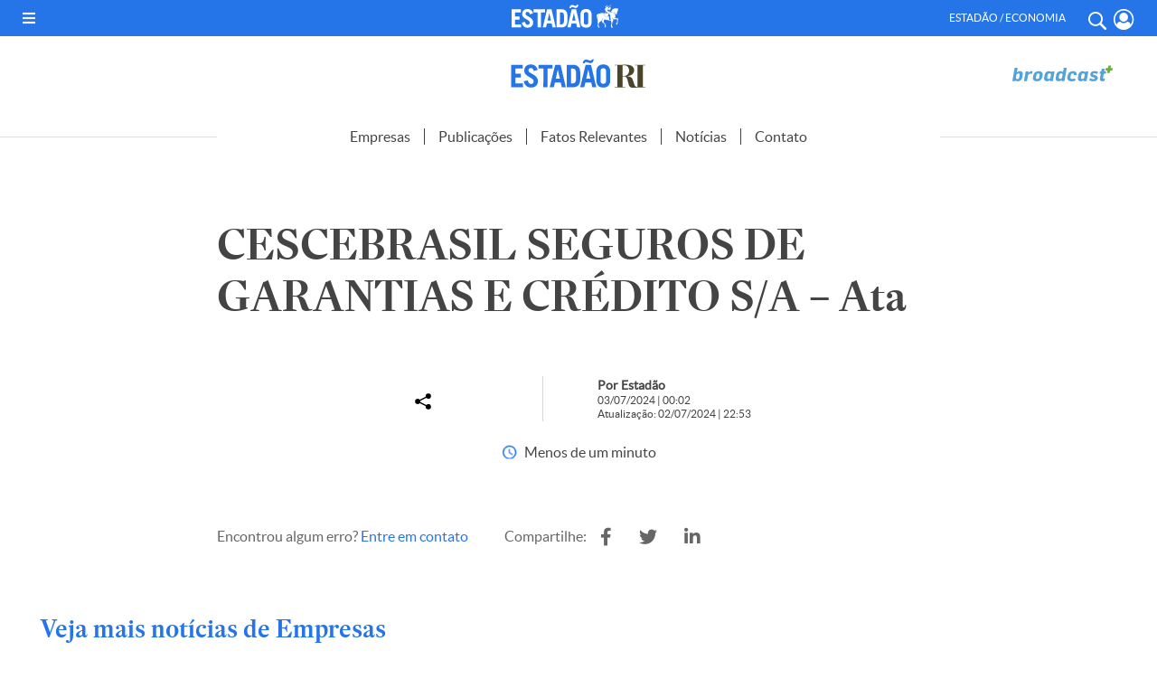

--- FILE ---
content_type: application/javascript; charset=utf-8
request_url: https://fundingchoicesmessages.google.com/f/AGSKWxU4Zo73Qwo3ZPjpRpmCG2T7lHX1O5h_ffM4FAu3yWmWicGvepkOsk15VUI_ZBGl4rUK8_aQDb80ZLdHe5udHmzB31mPdb-CuUoWkkOnVyQry5VPu6mmcx9uLDgbZ7VnRabQtgIJxcr6bq0oFzSmBwj_fOhqkb6dqANweuP6bNcZd2oPz5iLs_C4cAeI/_/ad_manage.?advtile=-rollout-ad-/video_ads./adsense250.
body_size: -1294
content:
window['347bca4c-940e-405c-bf66-0657e5a4b5cd'] = true;

--- FILE ---
content_type: application/javascript; charset=utf-8
request_url: https://estadaori.estadao.com.br/wp-content/themes/estadaori/js/acoes_file.js?ver=6.6.2
body_size: 1903
content:
jQuery(document).ready(function() { 
    var ppp = 3; 
    var pageNumber = 3;
    var category_post = 0;

    jQuery("#more_posts").on("click", function () { 
        if (jQuery(this).attr("disabled") === "disabled") {
            return false;
        }
        
        category_post = jQuery(this).data('category');
        
        load_posts();
    });
    
    function load_posts() {
        jQuery("#more_posts").attr("disabled", true);
    
        pageNumber++;
        
        var str = '&pageNumber=' + pageNumber + '&category_post=' + category_post + '&ppp=' + ppp + '&action=more_post_ajax';
    
        jQuery.ajax({
            type: "POST",
            dataType: "html",
            url: ajax_posts.ajaxurl,
            data: str,
            success: function (data) {
                var $data = jQuery(data);
                
                if ($data.length) {
                    jQuery("#ajax-posts").append($data);
                    jQuery("#more_posts").attr("disabled", false);
                } else {
                    jQuery("#more_posts").attr("disabled", true).text('Não possui mais posts para carregar.');
                }
            },
            error: function (jqXHR, textStatus, errorThrown) {
                console.error(jqXHR + " :: " + textStatus + " :: " + errorThrown);
            }
        });
    
        return false;
    }
    



    // Share
    jQuery("div.share div.abre_share").click(function() {
        //jQuery('article').addClass('z_99');
        //jQuery('article').css({"color": "red", "border": "2px solid red"});
        //jQuery(this).parent().next('article').css({"color": "red", "border": "2px solid red"});
        //alert(jQuery(this).closest('article').html());
        jQuery(this).closest('article').addClass('z_99');
        jQuery(this).next('div.social-media-modal').fadeIn('100');
    });
    jQuery(".sombra_share").click(function() {
        jQuery('article').removeClass('z_99');
        jQuery("div.share div.social-media-modal").fadeOut('100');
    });

    $curr_pagination = 1;

    // Menu
    jQuery("header nav#menu_desktop #abre_menu").click(function() {
        jQuery("header nav#menu_desktop").addClass('aberto');
        jQuery("header nav#menu_desktop ul").fadeIn('100');
    });
    jQuery("header nav#menu_desktop #fecha_menu").click(function() {
        jQuery("header nav#menu_desktop").removeClass('aberto');
        jQuery("header nav#menu_desktop ul").fadeOut('100');
    });
    jQuery("header nav#menu_desktop ul li a").click(function() {
        jQuery("header nav#menu_desktop").removeClass('aberto');
        //jQuery("header nav#menu_desktop ul").fadeOut('100');
    });

    // Menu Fixo Scroll
    /*
    var stickyHeaderTop = '150';
    if (jQuery(window).scrollTop() > stickyHeaderTop) {
        jQuery('header div#topo_1').addClass('fixo');
    } else {
        jQuery('header div#topo_1').removeClass('fixo');
    }
    jQuery(window).scroll(function() {
        if (jQuery(window).scrollTop() > stickyHeaderTop) {
            jQuery('header div#topo_1').addClass('fixo');
        } else {
            jQuery('header div#topo_1').removeClass('fixo');
        }
    });*/
    // Menu Fixo Scroll

    // Limbar Busca
    jQuery('section#buscas #limpar').click(function() {
        //alert("Limpar !");
        jQuery("section#buscas .d_flex div.campo_1 input#search").val("");
        jQuery("section#buscas .d_flex select.setor_de_atividade").val("");
        jQuery("section#buscas .d_flex select.tipo").val("");
        jQuery("section#buscas input#dia").prop('checked', false);
        jQuery("section#buscas input#semana").prop('checked', false);
    });


    // Carregar Mais Notícias
    jQuery("#carregar_mais_noticias").click(function() {
        jQuery("#carregar_mais_noticias").addClass('button--loading');

        $curr_pagination++;

        jQuery.getJSON("https://www.estadao.com.br/estadaori/ultimas/?page=" + $curr_pagination, function(data) {}).done(function(data) {
            jQuery("#carregar_mais_noticias").removeClass('button--loading');


            jQuery.each(data, function(index) {
                jQuery("#feed_noticias_ajax").append(`
                        <article>
                        <div class="label">
                            <h4><a href="` + data[index].url + `" title="` + data[index].titulo + `">` + data[index].subeditoria + `</a></h4> |
                            <ul class="share">
                                <li class="facebook"><a href="https://www.facebook.com/sharer/sharer.php?u=` + data[index].url + `" title="" target="_blank"><i class="fab fa-facebook-f"></i></a></li>
                                <li class="twitter "><a href="https://twitter.com/intent/tweet?text=` + data[index].titulo + `%20no%20Fed%20@estadao%3A%20&amp;url=` + data[index].url + `" title="" target="_blank"><i class="fab fa-twitter"></i></a></li>
                                <li class="linkedin"><a href="https://www.linkedin.com/cws/share?url=` + data[index].titulo + `" title="` + data[index].titulo + `" target="_blank"><i class="fab fa-linkedin"></i></a></li>
                            </ul>
                        </div>
                        
                        <a href="` + data[index].url + `" title="` + data[index].titulo + `">
                            <figure class="imagem" style="background: url('` + data[index].imagem + `') top center no-repeat; background-size: 100% auto"></figure>
                            <h3>` + data[index].titulo + `</h3>
                        </a>
                    </article>`);
            }); // each

        }); // done
    }); //click

    // Vídeos
    jQuery( "#container.noticias #content section#videos .wrapper .area_videos.d_flex #videos_pequenos .post_video a" ).click(function() { 
        var $video;
        $video = jQuery(this).attr('class'); 
        //alert($video); 
        jQuery("#container.noticias #content section#videos .wrapper .area_videos .video_texto .texto").hide(); 
        jQuery("#container.noticias #content section#videos .wrapper .area_videos .video_texto .texto."+$video+"").show();
        jQuery("#video_grande .responsive-container iframe").attr('src', 'https://www.youtube.com/embed/'+$video+'');
        jQuery('html, body').animate({
            scrollTop: jQuery("#videos").offset().top
        }, 1000);
    });

        // Menu Topo Estadão RI
        jQuery("#topo-estadao-ri .wrapper.d_flex .btn-menu-mobile").click(function(){
            jQuery("#topo-estadao-ri #menu_expandido").toggleClass("aberto");
        });
        jQuery("#topo-estadao-ri #menu_expandido .btn-fechar-menu-mobile").click(function(){
            jQuery("#topo-estadao-ri #menu_expandido").removeClass("aberto");
        });
});